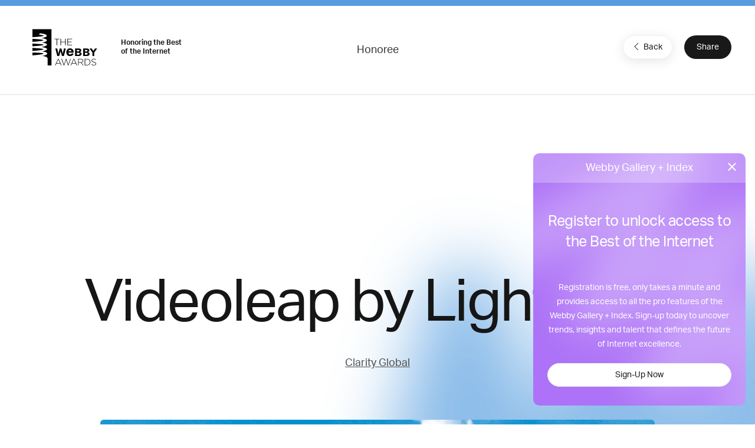

--- FILE ---
content_type: text/html; charset=utf-8
request_url: https://www.google.com/recaptcha/api2/anchor?ar=1&k=6LcC5f8qAAAAAN7E3g2z0N_EoPq3Vri8uXzTmFiO&co=aHR0cHM6Ly93aW5uZXJzLndlYmJ5YXdhcmRzLmNvbTo0NDM.&hl=en&v=PoyoqOPhxBO7pBk68S4YbpHZ&size=invisible&anchor-ms=20000&execute-ms=30000&cb=mme73bw8v6ok
body_size: 48847
content:
<!DOCTYPE HTML><html dir="ltr" lang="en"><head><meta http-equiv="Content-Type" content="text/html; charset=UTF-8">
<meta http-equiv="X-UA-Compatible" content="IE=edge">
<title>reCAPTCHA</title>
<style type="text/css">
/* cyrillic-ext */
@font-face {
  font-family: 'Roboto';
  font-style: normal;
  font-weight: 400;
  font-stretch: 100%;
  src: url(//fonts.gstatic.com/s/roboto/v48/KFO7CnqEu92Fr1ME7kSn66aGLdTylUAMa3GUBHMdazTgWw.woff2) format('woff2');
  unicode-range: U+0460-052F, U+1C80-1C8A, U+20B4, U+2DE0-2DFF, U+A640-A69F, U+FE2E-FE2F;
}
/* cyrillic */
@font-face {
  font-family: 'Roboto';
  font-style: normal;
  font-weight: 400;
  font-stretch: 100%;
  src: url(//fonts.gstatic.com/s/roboto/v48/KFO7CnqEu92Fr1ME7kSn66aGLdTylUAMa3iUBHMdazTgWw.woff2) format('woff2');
  unicode-range: U+0301, U+0400-045F, U+0490-0491, U+04B0-04B1, U+2116;
}
/* greek-ext */
@font-face {
  font-family: 'Roboto';
  font-style: normal;
  font-weight: 400;
  font-stretch: 100%;
  src: url(//fonts.gstatic.com/s/roboto/v48/KFO7CnqEu92Fr1ME7kSn66aGLdTylUAMa3CUBHMdazTgWw.woff2) format('woff2');
  unicode-range: U+1F00-1FFF;
}
/* greek */
@font-face {
  font-family: 'Roboto';
  font-style: normal;
  font-weight: 400;
  font-stretch: 100%;
  src: url(//fonts.gstatic.com/s/roboto/v48/KFO7CnqEu92Fr1ME7kSn66aGLdTylUAMa3-UBHMdazTgWw.woff2) format('woff2');
  unicode-range: U+0370-0377, U+037A-037F, U+0384-038A, U+038C, U+038E-03A1, U+03A3-03FF;
}
/* math */
@font-face {
  font-family: 'Roboto';
  font-style: normal;
  font-weight: 400;
  font-stretch: 100%;
  src: url(//fonts.gstatic.com/s/roboto/v48/KFO7CnqEu92Fr1ME7kSn66aGLdTylUAMawCUBHMdazTgWw.woff2) format('woff2');
  unicode-range: U+0302-0303, U+0305, U+0307-0308, U+0310, U+0312, U+0315, U+031A, U+0326-0327, U+032C, U+032F-0330, U+0332-0333, U+0338, U+033A, U+0346, U+034D, U+0391-03A1, U+03A3-03A9, U+03B1-03C9, U+03D1, U+03D5-03D6, U+03F0-03F1, U+03F4-03F5, U+2016-2017, U+2034-2038, U+203C, U+2040, U+2043, U+2047, U+2050, U+2057, U+205F, U+2070-2071, U+2074-208E, U+2090-209C, U+20D0-20DC, U+20E1, U+20E5-20EF, U+2100-2112, U+2114-2115, U+2117-2121, U+2123-214F, U+2190, U+2192, U+2194-21AE, U+21B0-21E5, U+21F1-21F2, U+21F4-2211, U+2213-2214, U+2216-22FF, U+2308-230B, U+2310, U+2319, U+231C-2321, U+2336-237A, U+237C, U+2395, U+239B-23B7, U+23D0, U+23DC-23E1, U+2474-2475, U+25AF, U+25B3, U+25B7, U+25BD, U+25C1, U+25CA, U+25CC, U+25FB, U+266D-266F, U+27C0-27FF, U+2900-2AFF, U+2B0E-2B11, U+2B30-2B4C, U+2BFE, U+3030, U+FF5B, U+FF5D, U+1D400-1D7FF, U+1EE00-1EEFF;
}
/* symbols */
@font-face {
  font-family: 'Roboto';
  font-style: normal;
  font-weight: 400;
  font-stretch: 100%;
  src: url(//fonts.gstatic.com/s/roboto/v48/KFO7CnqEu92Fr1ME7kSn66aGLdTylUAMaxKUBHMdazTgWw.woff2) format('woff2');
  unicode-range: U+0001-000C, U+000E-001F, U+007F-009F, U+20DD-20E0, U+20E2-20E4, U+2150-218F, U+2190, U+2192, U+2194-2199, U+21AF, U+21E6-21F0, U+21F3, U+2218-2219, U+2299, U+22C4-22C6, U+2300-243F, U+2440-244A, U+2460-24FF, U+25A0-27BF, U+2800-28FF, U+2921-2922, U+2981, U+29BF, U+29EB, U+2B00-2BFF, U+4DC0-4DFF, U+FFF9-FFFB, U+10140-1018E, U+10190-1019C, U+101A0, U+101D0-101FD, U+102E0-102FB, U+10E60-10E7E, U+1D2C0-1D2D3, U+1D2E0-1D37F, U+1F000-1F0FF, U+1F100-1F1AD, U+1F1E6-1F1FF, U+1F30D-1F30F, U+1F315, U+1F31C, U+1F31E, U+1F320-1F32C, U+1F336, U+1F378, U+1F37D, U+1F382, U+1F393-1F39F, U+1F3A7-1F3A8, U+1F3AC-1F3AF, U+1F3C2, U+1F3C4-1F3C6, U+1F3CA-1F3CE, U+1F3D4-1F3E0, U+1F3ED, U+1F3F1-1F3F3, U+1F3F5-1F3F7, U+1F408, U+1F415, U+1F41F, U+1F426, U+1F43F, U+1F441-1F442, U+1F444, U+1F446-1F449, U+1F44C-1F44E, U+1F453, U+1F46A, U+1F47D, U+1F4A3, U+1F4B0, U+1F4B3, U+1F4B9, U+1F4BB, U+1F4BF, U+1F4C8-1F4CB, U+1F4D6, U+1F4DA, U+1F4DF, U+1F4E3-1F4E6, U+1F4EA-1F4ED, U+1F4F7, U+1F4F9-1F4FB, U+1F4FD-1F4FE, U+1F503, U+1F507-1F50B, U+1F50D, U+1F512-1F513, U+1F53E-1F54A, U+1F54F-1F5FA, U+1F610, U+1F650-1F67F, U+1F687, U+1F68D, U+1F691, U+1F694, U+1F698, U+1F6AD, U+1F6B2, U+1F6B9-1F6BA, U+1F6BC, U+1F6C6-1F6CF, U+1F6D3-1F6D7, U+1F6E0-1F6EA, U+1F6F0-1F6F3, U+1F6F7-1F6FC, U+1F700-1F7FF, U+1F800-1F80B, U+1F810-1F847, U+1F850-1F859, U+1F860-1F887, U+1F890-1F8AD, U+1F8B0-1F8BB, U+1F8C0-1F8C1, U+1F900-1F90B, U+1F93B, U+1F946, U+1F984, U+1F996, U+1F9E9, U+1FA00-1FA6F, U+1FA70-1FA7C, U+1FA80-1FA89, U+1FA8F-1FAC6, U+1FACE-1FADC, U+1FADF-1FAE9, U+1FAF0-1FAF8, U+1FB00-1FBFF;
}
/* vietnamese */
@font-face {
  font-family: 'Roboto';
  font-style: normal;
  font-weight: 400;
  font-stretch: 100%;
  src: url(//fonts.gstatic.com/s/roboto/v48/KFO7CnqEu92Fr1ME7kSn66aGLdTylUAMa3OUBHMdazTgWw.woff2) format('woff2');
  unicode-range: U+0102-0103, U+0110-0111, U+0128-0129, U+0168-0169, U+01A0-01A1, U+01AF-01B0, U+0300-0301, U+0303-0304, U+0308-0309, U+0323, U+0329, U+1EA0-1EF9, U+20AB;
}
/* latin-ext */
@font-face {
  font-family: 'Roboto';
  font-style: normal;
  font-weight: 400;
  font-stretch: 100%;
  src: url(//fonts.gstatic.com/s/roboto/v48/KFO7CnqEu92Fr1ME7kSn66aGLdTylUAMa3KUBHMdazTgWw.woff2) format('woff2');
  unicode-range: U+0100-02BA, U+02BD-02C5, U+02C7-02CC, U+02CE-02D7, U+02DD-02FF, U+0304, U+0308, U+0329, U+1D00-1DBF, U+1E00-1E9F, U+1EF2-1EFF, U+2020, U+20A0-20AB, U+20AD-20C0, U+2113, U+2C60-2C7F, U+A720-A7FF;
}
/* latin */
@font-face {
  font-family: 'Roboto';
  font-style: normal;
  font-weight: 400;
  font-stretch: 100%;
  src: url(//fonts.gstatic.com/s/roboto/v48/KFO7CnqEu92Fr1ME7kSn66aGLdTylUAMa3yUBHMdazQ.woff2) format('woff2');
  unicode-range: U+0000-00FF, U+0131, U+0152-0153, U+02BB-02BC, U+02C6, U+02DA, U+02DC, U+0304, U+0308, U+0329, U+2000-206F, U+20AC, U+2122, U+2191, U+2193, U+2212, U+2215, U+FEFF, U+FFFD;
}
/* cyrillic-ext */
@font-face {
  font-family: 'Roboto';
  font-style: normal;
  font-weight: 500;
  font-stretch: 100%;
  src: url(//fonts.gstatic.com/s/roboto/v48/KFO7CnqEu92Fr1ME7kSn66aGLdTylUAMa3GUBHMdazTgWw.woff2) format('woff2');
  unicode-range: U+0460-052F, U+1C80-1C8A, U+20B4, U+2DE0-2DFF, U+A640-A69F, U+FE2E-FE2F;
}
/* cyrillic */
@font-face {
  font-family: 'Roboto';
  font-style: normal;
  font-weight: 500;
  font-stretch: 100%;
  src: url(//fonts.gstatic.com/s/roboto/v48/KFO7CnqEu92Fr1ME7kSn66aGLdTylUAMa3iUBHMdazTgWw.woff2) format('woff2');
  unicode-range: U+0301, U+0400-045F, U+0490-0491, U+04B0-04B1, U+2116;
}
/* greek-ext */
@font-face {
  font-family: 'Roboto';
  font-style: normal;
  font-weight: 500;
  font-stretch: 100%;
  src: url(//fonts.gstatic.com/s/roboto/v48/KFO7CnqEu92Fr1ME7kSn66aGLdTylUAMa3CUBHMdazTgWw.woff2) format('woff2');
  unicode-range: U+1F00-1FFF;
}
/* greek */
@font-face {
  font-family: 'Roboto';
  font-style: normal;
  font-weight: 500;
  font-stretch: 100%;
  src: url(//fonts.gstatic.com/s/roboto/v48/KFO7CnqEu92Fr1ME7kSn66aGLdTylUAMa3-UBHMdazTgWw.woff2) format('woff2');
  unicode-range: U+0370-0377, U+037A-037F, U+0384-038A, U+038C, U+038E-03A1, U+03A3-03FF;
}
/* math */
@font-face {
  font-family: 'Roboto';
  font-style: normal;
  font-weight: 500;
  font-stretch: 100%;
  src: url(//fonts.gstatic.com/s/roboto/v48/KFO7CnqEu92Fr1ME7kSn66aGLdTylUAMawCUBHMdazTgWw.woff2) format('woff2');
  unicode-range: U+0302-0303, U+0305, U+0307-0308, U+0310, U+0312, U+0315, U+031A, U+0326-0327, U+032C, U+032F-0330, U+0332-0333, U+0338, U+033A, U+0346, U+034D, U+0391-03A1, U+03A3-03A9, U+03B1-03C9, U+03D1, U+03D5-03D6, U+03F0-03F1, U+03F4-03F5, U+2016-2017, U+2034-2038, U+203C, U+2040, U+2043, U+2047, U+2050, U+2057, U+205F, U+2070-2071, U+2074-208E, U+2090-209C, U+20D0-20DC, U+20E1, U+20E5-20EF, U+2100-2112, U+2114-2115, U+2117-2121, U+2123-214F, U+2190, U+2192, U+2194-21AE, U+21B0-21E5, U+21F1-21F2, U+21F4-2211, U+2213-2214, U+2216-22FF, U+2308-230B, U+2310, U+2319, U+231C-2321, U+2336-237A, U+237C, U+2395, U+239B-23B7, U+23D0, U+23DC-23E1, U+2474-2475, U+25AF, U+25B3, U+25B7, U+25BD, U+25C1, U+25CA, U+25CC, U+25FB, U+266D-266F, U+27C0-27FF, U+2900-2AFF, U+2B0E-2B11, U+2B30-2B4C, U+2BFE, U+3030, U+FF5B, U+FF5D, U+1D400-1D7FF, U+1EE00-1EEFF;
}
/* symbols */
@font-face {
  font-family: 'Roboto';
  font-style: normal;
  font-weight: 500;
  font-stretch: 100%;
  src: url(//fonts.gstatic.com/s/roboto/v48/KFO7CnqEu92Fr1ME7kSn66aGLdTylUAMaxKUBHMdazTgWw.woff2) format('woff2');
  unicode-range: U+0001-000C, U+000E-001F, U+007F-009F, U+20DD-20E0, U+20E2-20E4, U+2150-218F, U+2190, U+2192, U+2194-2199, U+21AF, U+21E6-21F0, U+21F3, U+2218-2219, U+2299, U+22C4-22C6, U+2300-243F, U+2440-244A, U+2460-24FF, U+25A0-27BF, U+2800-28FF, U+2921-2922, U+2981, U+29BF, U+29EB, U+2B00-2BFF, U+4DC0-4DFF, U+FFF9-FFFB, U+10140-1018E, U+10190-1019C, U+101A0, U+101D0-101FD, U+102E0-102FB, U+10E60-10E7E, U+1D2C0-1D2D3, U+1D2E0-1D37F, U+1F000-1F0FF, U+1F100-1F1AD, U+1F1E6-1F1FF, U+1F30D-1F30F, U+1F315, U+1F31C, U+1F31E, U+1F320-1F32C, U+1F336, U+1F378, U+1F37D, U+1F382, U+1F393-1F39F, U+1F3A7-1F3A8, U+1F3AC-1F3AF, U+1F3C2, U+1F3C4-1F3C6, U+1F3CA-1F3CE, U+1F3D4-1F3E0, U+1F3ED, U+1F3F1-1F3F3, U+1F3F5-1F3F7, U+1F408, U+1F415, U+1F41F, U+1F426, U+1F43F, U+1F441-1F442, U+1F444, U+1F446-1F449, U+1F44C-1F44E, U+1F453, U+1F46A, U+1F47D, U+1F4A3, U+1F4B0, U+1F4B3, U+1F4B9, U+1F4BB, U+1F4BF, U+1F4C8-1F4CB, U+1F4D6, U+1F4DA, U+1F4DF, U+1F4E3-1F4E6, U+1F4EA-1F4ED, U+1F4F7, U+1F4F9-1F4FB, U+1F4FD-1F4FE, U+1F503, U+1F507-1F50B, U+1F50D, U+1F512-1F513, U+1F53E-1F54A, U+1F54F-1F5FA, U+1F610, U+1F650-1F67F, U+1F687, U+1F68D, U+1F691, U+1F694, U+1F698, U+1F6AD, U+1F6B2, U+1F6B9-1F6BA, U+1F6BC, U+1F6C6-1F6CF, U+1F6D3-1F6D7, U+1F6E0-1F6EA, U+1F6F0-1F6F3, U+1F6F7-1F6FC, U+1F700-1F7FF, U+1F800-1F80B, U+1F810-1F847, U+1F850-1F859, U+1F860-1F887, U+1F890-1F8AD, U+1F8B0-1F8BB, U+1F8C0-1F8C1, U+1F900-1F90B, U+1F93B, U+1F946, U+1F984, U+1F996, U+1F9E9, U+1FA00-1FA6F, U+1FA70-1FA7C, U+1FA80-1FA89, U+1FA8F-1FAC6, U+1FACE-1FADC, U+1FADF-1FAE9, U+1FAF0-1FAF8, U+1FB00-1FBFF;
}
/* vietnamese */
@font-face {
  font-family: 'Roboto';
  font-style: normal;
  font-weight: 500;
  font-stretch: 100%;
  src: url(//fonts.gstatic.com/s/roboto/v48/KFO7CnqEu92Fr1ME7kSn66aGLdTylUAMa3OUBHMdazTgWw.woff2) format('woff2');
  unicode-range: U+0102-0103, U+0110-0111, U+0128-0129, U+0168-0169, U+01A0-01A1, U+01AF-01B0, U+0300-0301, U+0303-0304, U+0308-0309, U+0323, U+0329, U+1EA0-1EF9, U+20AB;
}
/* latin-ext */
@font-face {
  font-family: 'Roboto';
  font-style: normal;
  font-weight: 500;
  font-stretch: 100%;
  src: url(//fonts.gstatic.com/s/roboto/v48/KFO7CnqEu92Fr1ME7kSn66aGLdTylUAMa3KUBHMdazTgWw.woff2) format('woff2');
  unicode-range: U+0100-02BA, U+02BD-02C5, U+02C7-02CC, U+02CE-02D7, U+02DD-02FF, U+0304, U+0308, U+0329, U+1D00-1DBF, U+1E00-1E9F, U+1EF2-1EFF, U+2020, U+20A0-20AB, U+20AD-20C0, U+2113, U+2C60-2C7F, U+A720-A7FF;
}
/* latin */
@font-face {
  font-family: 'Roboto';
  font-style: normal;
  font-weight: 500;
  font-stretch: 100%;
  src: url(//fonts.gstatic.com/s/roboto/v48/KFO7CnqEu92Fr1ME7kSn66aGLdTylUAMa3yUBHMdazQ.woff2) format('woff2');
  unicode-range: U+0000-00FF, U+0131, U+0152-0153, U+02BB-02BC, U+02C6, U+02DA, U+02DC, U+0304, U+0308, U+0329, U+2000-206F, U+20AC, U+2122, U+2191, U+2193, U+2212, U+2215, U+FEFF, U+FFFD;
}
/* cyrillic-ext */
@font-face {
  font-family: 'Roboto';
  font-style: normal;
  font-weight: 900;
  font-stretch: 100%;
  src: url(//fonts.gstatic.com/s/roboto/v48/KFO7CnqEu92Fr1ME7kSn66aGLdTylUAMa3GUBHMdazTgWw.woff2) format('woff2');
  unicode-range: U+0460-052F, U+1C80-1C8A, U+20B4, U+2DE0-2DFF, U+A640-A69F, U+FE2E-FE2F;
}
/* cyrillic */
@font-face {
  font-family: 'Roboto';
  font-style: normal;
  font-weight: 900;
  font-stretch: 100%;
  src: url(//fonts.gstatic.com/s/roboto/v48/KFO7CnqEu92Fr1ME7kSn66aGLdTylUAMa3iUBHMdazTgWw.woff2) format('woff2');
  unicode-range: U+0301, U+0400-045F, U+0490-0491, U+04B0-04B1, U+2116;
}
/* greek-ext */
@font-face {
  font-family: 'Roboto';
  font-style: normal;
  font-weight: 900;
  font-stretch: 100%;
  src: url(//fonts.gstatic.com/s/roboto/v48/KFO7CnqEu92Fr1ME7kSn66aGLdTylUAMa3CUBHMdazTgWw.woff2) format('woff2');
  unicode-range: U+1F00-1FFF;
}
/* greek */
@font-face {
  font-family: 'Roboto';
  font-style: normal;
  font-weight: 900;
  font-stretch: 100%;
  src: url(//fonts.gstatic.com/s/roboto/v48/KFO7CnqEu92Fr1ME7kSn66aGLdTylUAMa3-UBHMdazTgWw.woff2) format('woff2');
  unicode-range: U+0370-0377, U+037A-037F, U+0384-038A, U+038C, U+038E-03A1, U+03A3-03FF;
}
/* math */
@font-face {
  font-family: 'Roboto';
  font-style: normal;
  font-weight: 900;
  font-stretch: 100%;
  src: url(//fonts.gstatic.com/s/roboto/v48/KFO7CnqEu92Fr1ME7kSn66aGLdTylUAMawCUBHMdazTgWw.woff2) format('woff2');
  unicode-range: U+0302-0303, U+0305, U+0307-0308, U+0310, U+0312, U+0315, U+031A, U+0326-0327, U+032C, U+032F-0330, U+0332-0333, U+0338, U+033A, U+0346, U+034D, U+0391-03A1, U+03A3-03A9, U+03B1-03C9, U+03D1, U+03D5-03D6, U+03F0-03F1, U+03F4-03F5, U+2016-2017, U+2034-2038, U+203C, U+2040, U+2043, U+2047, U+2050, U+2057, U+205F, U+2070-2071, U+2074-208E, U+2090-209C, U+20D0-20DC, U+20E1, U+20E5-20EF, U+2100-2112, U+2114-2115, U+2117-2121, U+2123-214F, U+2190, U+2192, U+2194-21AE, U+21B0-21E5, U+21F1-21F2, U+21F4-2211, U+2213-2214, U+2216-22FF, U+2308-230B, U+2310, U+2319, U+231C-2321, U+2336-237A, U+237C, U+2395, U+239B-23B7, U+23D0, U+23DC-23E1, U+2474-2475, U+25AF, U+25B3, U+25B7, U+25BD, U+25C1, U+25CA, U+25CC, U+25FB, U+266D-266F, U+27C0-27FF, U+2900-2AFF, U+2B0E-2B11, U+2B30-2B4C, U+2BFE, U+3030, U+FF5B, U+FF5D, U+1D400-1D7FF, U+1EE00-1EEFF;
}
/* symbols */
@font-face {
  font-family: 'Roboto';
  font-style: normal;
  font-weight: 900;
  font-stretch: 100%;
  src: url(//fonts.gstatic.com/s/roboto/v48/KFO7CnqEu92Fr1ME7kSn66aGLdTylUAMaxKUBHMdazTgWw.woff2) format('woff2');
  unicode-range: U+0001-000C, U+000E-001F, U+007F-009F, U+20DD-20E0, U+20E2-20E4, U+2150-218F, U+2190, U+2192, U+2194-2199, U+21AF, U+21E6-21F0, U+21F3, U+2218-2219, U+2299, U+22C4-22C6, U+2300-243F, U+2440-244A, U+2460-24FF, U+25A0-27BF, U+2800-28FF, U+2921-2922, U+2981, U+29BF, U+29EB, U+2B00-2BFF, U+4DC0-4DFF, U+FFF9-FFFB, U+10140-1018E, U+10190-1019C, U+101A0, U+101D0-101FD, U+102E0-102FB, U+10E60-10E7E, U+1D2C0-1D2D3, U+1D2E0-1D37F, U+1F000-1F0FF, U+1F100-1F1AD, U+1F1E6-1F1FF, U+1F30D-1F30F, U+1F315, U+1F31C, U+1F31E, U+1F320-1F32C, U+1F336, U+1F378, U+1F37D, U+1F382, U+1F393-1F39F, U+1F3A7-1F3A8, U+1F3AC-1F3AF, U+1F3C2, U+1F3C4-1F3C6, U+1F3CA-1F3CE, U+1F3D4-1F3E0, U+1F3ED, U+1F3F1-1F3F3, U+1F3F5-1F3F7, U+1F408, U+1F415, U+1F41F, U+1F426, U+1F43F, U+1F441-1F442, U+1F444, U+1F446-1F449, U+1F44C-1F44E, U+1F453, U+1F46A, U+1F47D, U+1F4A3, U+1F4B0, U+1F4B3, U+1F4B9, U+1F4BB, U+1F4BF, U+1F4C8-1F4CB, U+1F4D6, U+1F4DA, U+1F4DF, U+1F4E3-1F4E6, U+1F4EA-1F4ED, U+1F4F7, U+1F4F9-1F4FB, U+1F4FD-1F4FE, U+1F503, U+1F507-1F50B, U+1F50D, U+1F512-1F513, U+1F53E-1F54A, U+1F54F-1F5FA, U+1F610, U+1F650-1F67F, U+1F687, U+1F68D, U+1F691, U+1F694, U+1F698, U+1F6AD, U+1F6B2, U+1F6B9-1F6BA, U+1F6BC, U+1F6C6-1F6CF, U+1F6D3-1F6D7, U+1F6E0-1F6EA, U+1F6F0-1F6F3, U+1F6F7-1F6FC, U+1F700-1F7FF, U+1F800-1F80B, U+1F810-1F847, U+1F850-1F859, U+1F860-1F887, U+1F890-1F8AD, U+1F8B0-1F8BB, U+1F8C0-1F8C1, U+1F900-1F90B, U+1F93B, U+1F946, U+1F984, U+1F996, U+1F9E9, U+1FA00-1FA6F, U+1FA70-1FA7C, U+1FA80-1FA89, U+1FA8F-1FAC6, U+1FACE-1FADC, U+1FADF-1FAE9, U+1FAF0-1FAF8, U+1FB00-1FBFF;
}
/* vietnamese */
@font-face {
  font-family: 'Roboto';
  font-style: normal;
  font-weight: 900;
  font-stretch: 100%;
  src: url(//fonts.gstatic.com/s/roboto/v48/KFO7CnqEu92Fr1ME7kSn66aGLdTylUAMa3OUBHMdazTgWw.woff2) format('woff2');
  unicode-range: U+0102-0103, U+0110-0111, U+0128-0129, U+0168-0169, U+01A0-01A1, U+01AF-01B0, U+0300-0301, U+0303-0304, U+0308-0309, U+0323, U+0329, U+1EA0-1EF9, U+20AB;
}
/* latin-ext */
@font-face {
  font-family: 'Roboto';
  font-style: normal;
  font-weight: 900;
  font-stretch: 100%;
  src: url(//fonts.gstatic.com/s/roboto/v48/KFO7CnqEu92Fr1ME7kSn66aGLdTylUAMa3KUBHMdazTgWw.woff2) format('woff2');
  unicode-range: U+0100-02BA, U+02BD-02C5, U+02C7-02CC, U+02CE-02D7, U+02DD-02FF, U+0304, U+0308, U+0329, U+1D00-1DBF, U+1E00-1E9F, U+1EF2-1EFF, U+2020, U+20A0-20AB, U+20AD-20C0, U+2113, U+2C60-2C7F, U+A720-A7FF;
}
/* latin */
@font-face {
  font-family: 'Roboto';
  font-style: normal;
  font-weight: 900;
  font-stretch: 100%;
  src: url(//fonts.gstatic.com/s/roboto/v48/KFO7CnqEu92Fr1ME7kSn66aGLdTylUAMa3yUBHMdazQ.woff2) format('woff2');
  unicode-range: U+0000-00FF, U+0131, U+0152-0153, U+02BB-02BC, U+02C6, U+02DA, U+02DC, U+0304, U+0308, U+0329, U+2000-206F, U+20AC, U+2122, U+2191, U+2193, U+2212, U+2215, U+FEFF, U+FFFD;
}

</style>
<link rel="stylesheet" type="text/css" href="https://www.gstatic.com/recaptcha/releases/PoyoqOPhxBO7pBk68S4YbpHZ/styles__ltr.css">
<script nonce="vRUZsnKb9H7vXZFimlk0jA" type="text/javascript">window['__recaptcha_api'] = 'https://www.google.com/recaptcha/api2/';</script>
<script type="text/javascript" src="https://www.gstatic.com/recaptcha/releases/PoyoqOPhxBO7pBk68S4YbpHZ/recaptcha__en.js" nonce="vRUZsnKb9H7vXZFimlk0jA">
      
    </script></head>
<body><div id="rc-anchor-alert" class="rc-anchor-alert"></div>
<input type="hidden" id="recaptcha-token" value="[base64]">
<script type="text/javascript" nonce="vRUZsnKb9H7vXZFimlk0jA">
      recaptcha.anchor.Main.init("[\x22ainput\x22,[\x22bgdata\x22,\x22\x22,\[base64]/[base64]/MjU1Ong/[base64]/[base64]/[base64]/[base64]/[base64]/[base64]/[base64]/[base64]/[base64]/[base64]/[base64]/[base64]/[base64]/[base64]/[base64]\\u003d\x22,\[base64]\\u003d\\u003d\x22,\x22Zgliw6ZELmHCm8OtI8OHwqzDocKcw5/DowQ4w5vCs8KuwqgLw6jCrBLCm8OIwqXCusKDwqc3CyXCsElIasOue8KwaMKCDcO0XsO7w61qEAXDi8KWbMOWVwF3A8Ktw7YLw63ChcKwwqcww5vDmcO7w7/DtGdsQwVKVDxpAS7Dl8Osw5rCrcO8VgZEACHCjsKGKk55w75ZfEhYw7QdaS9YJsKHw7/CojIzaMOmZcOxY8K2w7dbw7PDrStqw5vDpsOdYcKWFcKGM8O/[base64]/[base64]/CvcOGJ8Otw5Vrwr80aMOvwp3Dt8KmaTDCnTd1w43DiSnDklAUwrRUw7PCv08uVD4mw5HDqG9RwpLDp8Kew4ICwpkbw5DCk8KNVDQxNCLDm39iSMOHKMOAfUrCnMOOaEp2w7vDpMOPw7nCvFPDhcKJdk4MwoFhwqfCvETDkcOGw4PCrsKYwoLDvsK7wr5GdcKaOnh/wpcgamRhw5wQwq7CqMOnw5dzB8KQcMODDMKlKVfChXfDkQMtw7vCpsOzbjguQmrDjxIgL2HCgMKYT2XDijnDlU3CkmoNw71gbD/CmcODWcKNw6/CnsK1w5XCgV8/JMKQfSHDocKdw5/CjyHCjzrClsOyWsO9VcKNw4Nhwr/CuC9KBnh2w517wpxeMHdwX3Jnw4Ivw6FMw53Dk0gWC0/[base64]/DvAvDj8K1CTRUAWDDvnhew5kowqTDmcOmwrnDt0bDk8KuFMKmw7TCsCINwprChFHDl3gWXGvDjwo+wo9GNcO5w48Fw7hZw68Aw7Q2w5R4TsKdw54/w7zDghEBPBPCk8K2a8OBeMONwpIRJcObSRfCjWMswp/Cmj3DmEdgw7M/w5MXIjIPISnDrhLDoMOyMMOORynCv8Kew5dmWTcIw4vCjMK5bRTDpCFSw5/Du8KhwrHCrcKfScKXTUVcWDIAwo1YwopWw7hBwr7Ch1rDkXzDlC11w6fDo188w7QycHNYw7jCm2rDgMKtOwZlCXDDo0bCm8KEbVzCtMOEw5lOcgM+wr03bcKEKsKxwpNUw6AHW8OpUsKBw4ZNwrTDpX/CssKWwr4cH8Kaw5hoTFfCu3xsMMOZR8OZG8ObAcKiUl3DmRDDp2LDvjLDhxjDpsOHw44WwoZYwoDCrcKWw6TCkixCw5Y6RsKYwrTDosKBwr/DlDkTUMKsYMOlw4kEKx3DucOqwogMG8KzUcOnL27DsMKhwqhIHUgPbzbCmQXDiMKOI1jDmHZ0wojCoGfDlhzDq8KNURDDmHnDsMKZZ2VBw78/w7hARMObcwRMw63CvCTCh8KEbgzCrQvCnWtrwpXDlxfCj8OXwrrDviFvFcOmTsKhw700QcOtw5NBS8KBwqPDpwtvbD0kK07DqE1AwooGOl8TdUQ1w7kpwpLDkyAyIcO6dEXDhCPCtwLDmsKiN8Olw6x+WjpbwpcURnYGeMOySUM6wo/Dtwx9wqthY8KMNCEAX8OVw6fDpsOcwovDpsO9ScOVwrYsH8KZw7fDnsOWwpHDuWUxWAbDgBk7wrnCtUjDqywHw4MrFsODwpfDjcOnw43Cr8KPViPCnX83w6zDicK8IMO7wqlOw5HDv3LCninDj0fDkUZNAMKPFCPDjTMxw5/[base64]/DgMOwwq/CosOLCk3CvsOawqnCkl7DrE7Dh8OFazEJZsKNw6Vow5rDiF3Dt8O9IcKHeSXDkGvDrsKmGcOCAnQjw401S8OhwrYrGsO9KxwvwqnCgsOnwoJxwpA4dVzDqHsywoTDq8K/wpbDlMKowoN6FBLCmsKMDXAjwq7DosKzLwo7ccOtwoDChjnDrcOLdnsuwo/CkMKfPMOkS0bCqsONw4HDtcKbw5PDiUtRw5wpfzpdw6FLenQYNlXDsMOGE0jCr0/CqGnDgMOpF2HCo8KMCDjCoknCiVFyAsOzw7LChn7DhHEzMXDDryPDm8KbwrkzQHMYT8O+XsKVw5LCmcOJIATDhyDDmcOUG8O1wrzDssKlUkTDl07DgSJUwoDCkMO8XsOeIjVAU3rCpMKsFMOtNMK/L23CrcOTAsK9SxfDmRrDrMO9NMKvwrBTwq/[base64]/DgcKrw5DCjMK+CsKfw73Dg8OhVMK+wq3CssKbwrHDsy0nO2V2wpjCsCDCukICw5AAHShRwo4/SMOOw682woPDl8OBFsO5FiJNSH3Cp8KMdQtESMKEwrkpA8Oyw4jDkGgVV8K5NcO1w4TDkAXDiMO0wok8D8KawoPDvwx3wp/DqsOnwro3BxhYbcO8Ug7CnHc+wp47w6PCmgPDmRjDnMO/w6M3wp/DgEXCicKVw5PCuCHDlsKbdsOEw7IlUTbCgcKPSxgCw6RmwovCrMKiw7zCqsKtcsOhwoYEbGHDncOcasO5QcOwa8KowrnCpzvCosKjw4XCm3ZPMHYkw7N4SRLCvMK0D3FORX9aw6xew7DCisO0NzPChsOHQ0/DjMOjw6fCiHDCgcKwMMKlc8KHwqhUwpIsw5DDsHrCt3bCq8OXwqddRStVA8KSwo7DsF/DlsOoIBnDpV0ewrjCpMOgwpggw6bCs8KJwoLCkDDDuEkpSXLCjhU7KsKKU8Obw64XVcOTbcOeHgQHwrfCscK6RjLCicOWwpw/S0nDlcOFw6xSw5IlD8O/I8KeTS7CqwhybcKgw6vDljNBUcOrLMOHw603HcOqwoUOFFYswrN0MFvCucKew7hjYxLCg2oTBhjDuRg9IMOkworCsQIzw7/[base64]/Dn1JUYsO/McKlBwTDj2PDvSLDhCjDvxLDvcKNM0Jiw6jCs8OaCVrCgcKPQMO4wpV+wprDlMO6wpLCtMOIw5rDrMO7M8KtVXjCrsKvTHE2w4bDjz7DlcKsCMK4wo8FwqTCqMOFw7wYw7LCkyotYcOiw5QRUG87Vk0pZkgRYcOUw557dV3Dol3Dryo+HVXCp8O/w4dPFHh1wr4ETkB3BVB/[base64]/ClMOywqV1wpIKMcKENcKPAcOWQnsawoRzN8KYwqnCql/[base64]/[base64]/DgBDDtkxCw5rCqCzDtsObwo7CmSfCtMKmZwdowo16w4E9w43CmcOefxdiwr0cwqleVcKyVcOwU8OxA0NlScOrEjXDlcOcecKBWiR0wrLDrMOxw73DvcKCAEtTw5k0HAjDt2zDqMObEcOpwoPDlTPDr8OGw6phw6cUwqxXwqNxw6/CiVdIw4IScAh6wp/[base64]/CjMO/wrjCjn3DoFBLFsOIU8KLf8KVTsOCw6vDkC5PwrLCgj1Uwqk2wrQMw67Dn8K+w6DDhlzCtQ3DtsOZNmHCkSbDg8OoD30iw4hVw57DpsOjw6VZAxrChMOFG1ZmE0RhPMOxwrULwoViNSlrw6pdworCpcOFw53Cl8KCwrBjScK4w4pAw6TDn8Oew70lasO0Qh/[base64]/w7JMZMKrJcKHLnHCn8OEJcOZSMOfwpAKQ8KqwpXDsXl+wrQ1AiwzIMK0SCrCjE4NXcOtSsO9w7TDgS/ChmbDkVYBw7vCmlEuw6PCkhF6NRHDjMKNw5c8w4M2MQfDnjF0wqvCkyUdODzDscO+w5DDoGlBacKMw7EJw7/CuMOGwoTDkMOzYsKzwpYXecOWacKmRsO7EUxwwrHClcKvH8K/WSUcCsOwO2rDksOxw7d8XgPCnArCmTLCi8K8w6TDuyjCrSrCvsOJwqI4w5p0wpMEwpnCssKNwrbClxd7w6wAS2PDtMK4woF0UEgGfkVoS33DmMKRUyw+BgVKecOQCsOTEcKfMxPDqMOFBADCjMKpGsKFw4rDhEkqCSUyw7t6S8OYw6/CrTtkUcKsUBLCn8OowrNzwq4zLsKEVzfDhBnChjgvw6Mnw6TDtsKTw4nCg0QkfVxWZ8KRHMK+KMKww5fDviZMw7zCjcOweS5ndcO4HcO/[base64]/CgsO6wozDhsOOAi/Dj8Odw6DDtcKYBBcfwoPCpG/Cm0A7w6MiW8Kxw5MYw6BVYsOJw5bCqzbClFl+wr3CgcOWGhbDmMOHw7MCHMKYITvDuGzDqsOPw5XDgBbCpcKRWS/DpDrDhjZ/ccKKw5A2w6wlw7Y2woRgwoYBY3hIJHdlTsKPw6LDvsKwTVTCmUfDkMO6woJ0w6DCtcOwMkTCriNXV8OLfsONXWnCrz8HDsKwcDLDrRTDoA1fw599RBLCsh1Aw6lqYQnDiTfCtsKqXEnCokrDszPDt8OHNkMIKWsnwohFwoAuwqp6awhFw6nCh8Kfw4bDtTw/[base64]/Dl8K4SjJlw4wKScKqPFvCgTt4D8Olw4lNw6rDocKddDPDksKxwpxbJ8Ovc3jDtzIMwr5owoBGVWoGwpTDu8O9w5A4GUd6HBXCk8K4N8KfGMOkw7RJbyJFwqJAw6/CjGMPw6jDs8KUAcO6LsK4OMKheH7DgXtkYH/DucKnwrdTQcOEw6rDscOiTHfCsnvDusOULMKwwr06wpzCrsKAwqDDnsKTJ8Oiw6rCvU8kUMOQwqHDg8OYKQ/[base64]/[base64]/DhGDDrDTCrkM4wqk1dcO7w73DtcOTw64Bwq7DiMOKRBVDw4Z2QMOffyJ7wosgw4HDmlpBfnfChC/[base64]/CiFzDncKewqrDqkrDp8Odw6TCpQZnw5cFwr8kw4IuUCs7FsKZw71zw6PDosOIworDgcKESQ/Ci8KxRhELX8KzKMOZUcKjw4AEEMKIwp4QNhHDpcKyw7PCm3VCwojCoXLDulrDvhMPNTFdwobChQrCoMKEbsK4wqQDK8K1KMOIwpzCmBZDY0IKLsKTw5s+wr9pwpBUw5nDlAHCoMO/w4kxw7bCvFwUwpM0esOMaAPDs8Ouw4TCmCvChcKnw6LCnR99w5pmwpAbw6RGw6gJAsO1LmfCp23CisOKKn/ClMK/wonCmsOrCS12w6DDvzZ8RnnDtWnCuWUqwoRtwrvDlMOwAxd5wp8TZsKXGhvDjmlAccKzwp7Dgy/[base64]/[base64]/CmUHDsMKhW8KNw6rDnsKDw5LClyBVdgBTw7ZDL8K1w40sOgXDtxXCo8ONw7bDo8KBw7XCtMKVFH3DhMKSwrPDi1zClcKGKGjCusK2woHDkQ/[base64]/wo4qMjxoKzzCumbCuWFvXsONwrhmQcOWwp81SxvCk3UAwpTDmMKNKsKheMKMJ8OHwobCgMKvw4sXwoZoTcOvdlDDp1Rkw5vDjRrDtSsiw4IEOsOVwrRlwpvDn8OhwqcZZyMNw7vChMOYbVTCr8KmRMODw5xgw4MYJ8KYHMK/AMK1w7gOUsOLDRLCikRcTFg7wofDvXQNw7nDmsOhUMOWe8KowpvCo8OgC3zCiMO4Anlqw7rDqcOFbsKYeDXCk8KKUyDDucKZwoFjw5AxwpbDgcKUVVx0KsOEZ17CvklCA8KaFj3Co8KTw7xDXCnCjG/DqnbDoTrDuipqw7JXw5PDqVjCjxRdSsOhfjwBw4DCtcK8Hm/CgT7Cg8Ohw78lwochw7UYbC/CmhzCrMOfw6tywrcjd1MEw70dHcOPZcO3fcOGwpZowp7DpQUlw7DDu8O3XgPCm8KpwqdxwqTCvMOmAMOaQwTCuwHDtGLCtUPChkPDpHhGw6lAwpvCocK8wrsewqFkN8OKImh+w6HCicKtw4/Dpl8Wwpwxw77DssOtw65wdEPCrcKQVcOtw74ew63Ch8KFGMK/[base64]/CshtzC8KcwoQew4NPw7kFwq5IwpbCvCHDr21/IQhqTDPDnMOgcsOXanHCjMKBw5NADCk7KMO9wrU7LUY1wrEMMMKuwp8/OwvDvE/Cl8Kbw5hiUsKedsOhwrfCqMKOwoERGcOFe8ONZ8K+w5c+QMOyNQcnRsKyFjrDscOKw5NHHcOZNArDt8KvwqDCsMKGwpV1IVdwIUsBw57CsCA/wqsSPGTCrQ7DrMKwGMKGw7zDjAJjQknCk3zDhF3DrMOJE8KBwqTDpT3CvBLDvsOOMH4RQsOgDMOjR0A/NT5QwpXCoW8Sw6nCucKJwpM3w7nCucKAw68WFWYlC8ORw5XDhUp4BMORYzQsDi00w7UCDcKjwqzDhB5hH2ddCcO8wo0qwpo6wqfDgsOLw7IiccOVKsOyICrDscOgwoZke8KRLx97QsOVKgnDiykKw7sqOMOpOcOSwqtTIBErW8K8KiXDvDp4cgDCln/[base64]/NcOfw50BwpofFMO+w69rcCAzMmd8B8K7YhxJFExywoLDi8OCw7lsw4kzwophw5RxCFgiaCDDlsKxw5YSenTDqsORU8KNw5rDvcOTHcKmfAvCjxrCkid0wp/[base64]/Dk8Ogf8Ouw79AYMOYJMKRHh11w5nDmcODAsKEBcOXCsOfV8OxZ8K1BWcCNcKewr4zw5zCq8Kjw413CCbCrsOow6XCqxRUERstwojCnjk6w7zDuzHDgcKtwqcHVQbCtcKzPA7DvsKFd2TCpTLCtmxFSMKtw4HDmMKqw5VTIcKXUMK/wpUew4PCsHoKd8OzDMOTTCVow4vCt3RMwq4ECMKfecOjGUrDrH0uDsKWwp7CszrCh8OvaMO8XFw/K0cyw4t7JBfDqXoQw73DimbDgEhWCB3DkQ7DhsOew6IYw7PDkcKVJsOjfiRAf8OtwpMWM13DjcKuKMKKwojCmwtQPsO1w64uQcK0w7xIdDkuwrE1w4XCs0NZTMK3wqDDqMKmcsKmw4hjwoVJwrp9w7oiLiAIwqzCrMOafRLCrhosbcO1C8ORMMO8w7UVAj3DgMOKwp/[base64]/Dp8OQByPCi3HCrMOIL8OuPiApw5cWw6hrJ3HCoxxowpo4wrZuIlMuccOFLcONU8K7M8OSw78vw7jDjsOgEV7CqyZkwq4+EMKtw6DDokFdeUTDkD/Cl2lAw7XCpxYBK8O5JDnDhkHCiDxyTwrDvsOHw6JxbcKTCcKbwohRwpM+wqcHIE5ewqTDjsK/wobDkUZbwp/Cs2E2NRdeP8KIwpLCqGXDsiwqwq7Ctx0ndAd5A8OjSmrChsKQwrfDpcKpXw/DsBJmNMKtwqEiBH/Cl8KPw51fAH5tUsOlwpvCgzDDu8OMw6QvWSXDhU9Ww5ILwrFAHMK0dxnDmwHDsMK4wq1kw5t9KU/Dh8K+dzPCosOYwqbDj8KCTQ9LNcKiwpbCmH4ifmcvwq8rXHbDliHDnwUZQsK5w6Rcw5LDu3XDiVvDpAvDsQ7Djy/Dj8KsCsKURwA2w7YpIXJ5wpUjw4w1L8K2bVJxRgYIJg5UwqvDiFnCjAzCh8O8wqI5wptiw5rDvMKrw79EYsKXwonDiMOKIADDnTTDn8K/w6MCwoAGwocUJjvDtjJ7w6A4STXCisOBJMKtUFzCpEMdY8OPwp0HNngGMcKAw63ClQIvwpPDksKIw4nDm8OsHR97YMKSwqLCnsOyXyPCvsOrw6fCgS/CgMO8wqbCvsKMwrxWKBXCv8KdVMOJUTrDusKcwpjCkRQdwpjDikkewoDCtl07wovCpMKIw7Z3w7Q+wq3DicKbdMOMwp3Dswxsw5A2wqp3w6fDs8KHw5dTwrFeCMOBEhrDkmfDisOow4czw4gew4MIw4QaQDtfB8K/GMOYwr4bHR3DsSvDusKWS30/UcKSMW0lw5wNw4bCisK4w6HCqMKCMsKjTMOiXynDj8KEKcKOw4rCncKCDsO1wqHDhVvDs3bCpy7DjjIRA8KOHcK/XwLDgsK9DHcpw7vDqhXCvmckwoXDg8OWw6Y/wqrCkcKjDsOJPMOHD8KFw6ERMH3CvFt3ITDCrsOsKSwUAsOHwrU0wok/EsOvw5lKw5ZrwrhKU8OmEMKKw4ZKYwNbw4lGwr/CtMOHYMOlSALCtMOPw4Inw77DksKkZMOXw4jDo8OXwp0lw7vDt8KvR27DkG9ww7DDicKeJGc4VsKbA03DvsOdwoRWw4PCj8OVwpgQw6fDoSpcwrJdw6ECw6g2YCDDim/CuWzDkHLDg8OWcm7CpUxOPcKlUjjCsMKEw4QLCjJhYihfF8Oiw4XCmcOQGnfDrxgxGmAdeCDCkiBVfjc/XBIrUMKSNlnDnMOBFcKNwpvDuMKjelsASgXCjsObSMK7w7XDtB7DgULDpMKPwpXCnSVPDcK0wqbCqgfCnHXCqMKRwqfDn8O8Q2JZHkDDkHUULT97C8OLwo/CrSZDXxV1RXzDucONY8OnfsOBEcKmJ8OIwpJDNijDmMOlGnjDicKUw5wUKsOLw5Qowo3Cp0F/wpjDimM3GMOjUMOSY8OKWwXCgnzDugZEwqHDvyHCj1EzRVPDqsK0PMOZWirDumx6N8KCwrRtLVvDrS1TwohGw4vCq8OMwrlaa2PCnSzCgycGw4/[base64]/DiDrChC8TIMODRDfDtXQhS8OCw6PCsgJGwrjChz9JXVXDmHfDkC0Lw4JgDsOcTRUpw7kDDxZKwrPCtg/Dg8Ovw5JNcsO2DMOCTsKew6kgJ8KDw77Dv8O2IcKAw6vCh8OUG07Cn8KJw7k/AGXCvTzDvF8gDMOwfmokw5HChj7DjMOfHWHDkF1Dw6AXwpvDpsKBwobDosKYdDrCqnTCpcKPw6zCpcOwYcOtw4MXwrPCpMK+LUo8SjwWEsOTwqXCnzXCnlrCtSITwoI/wqDCscOnEcK3ASXDqEk/fsO8wpbCgUF3WXMjw5bCsCw9woQSaW3Co0DCnyNYE8K+w7DCmsKUwr40BgbDn8OOwp/DjMO+AcOXLsOPWsK7w5HDoHDDuDbDgcOGCsOEEA/CqSVCKMONwpMXQMO/wrZ2E8Orw4F9wp9IN8Ovwq7DpMOfRDgpwqXDpcKgA2nCg1jCqMOVPjrDmBASLWtrw4LCnUfCgx/[base64]/DrFfDkALCtmfCqClmEMKbJcOyw7BJwo4vwqtOYwXCv8KOLSnCmcKqcsKFw7JOw6U+JsKOw5/CksObwq/DixLClMKSwpTCpMKAcmXChks3bcOWwpDDhMKuwoUrCQVkMibCs2NGwqHClgYLw5bCscOjw5bCvMOdwqHDtXDDvsO0w5zDiG7CuXDCk8KLEiJUwqQnaUzCp8OGw6rDq1/CgHHDp8OheiAfwqYtwoYwQSZXcG4vdD9eKcOxF8O7KMO8wqHCkRTCtcOlw5RfaiBTJHzCu3EEw43CjcOqwr7CmnB/wpbDnD12w5DCgkRlw6UjTcKcwrVfFcKYw5YqYwoZwpjDukdSJXMvYMK/w4BdaCB0JsObZSrDgsK1J37CgcKmAsOrCF/Dj8KMw5R0PcKlw6ROwqbDgHQjw47DoXrCjG/CscKFw7/CpHh5TsO6w68EaTXCmMKsMUYQw6EzXMOrYT9gTMOBw5NBeMO0w7HChHPDssKowpIPwr5jJ8OcwpMqLVhlf0QHwpcMQyLCj2YVw67CpMKBa2MvZMOtBsKiEgtVwqTCoWN6Sh9eEcKWwq/[base64]/CtBHDoBnDjzDCtcK0woROw7gaw77CrXfCvsOSdsKBw5cXaGkQw5cowrx4TlRVe8Kdw6lAwprDiAQVwrzCmUrCtVLCrG9GwpfChsKSw6/DrCsHwo9Fw5xuB8OIwp7CjcObw4fCvMKjdB4jwrzCp8OqfDbDiMO6w4AMw6fCucOEw6BOfVHDvcKcHzLCpcKPwrtRTktIw7lkFsOBw7LCr8OKKXo6wrUPWMOzw6BoLTcdw51FNBfCsMKKSwzDvk8Wd8OZwpbDuMOkw5/DhMOAw6BUw7XCnsKrw5Zuwo/DvsOLwqrCpMOycDoSw6rCrMO5w6HDqSMpOityw7PCksOXPF/DhnrDssOUbn3Cr8O3YsKcwrnDm8Oqw4/DmMK1wrJ/w6UPwoJyw6DDpnHCuW7DlHTDk8KLw7/[base64]/Dl8KuJg4aw7AbQMOJwo42V8OyQnpbV8OwIcOxQMOxwrrChmHDt2YKUMKpI0nCicOdwqjDvUR3wrJaEMOnHcO4w77DghhEw4/DolUGw6/CrsOgwqHDoMO6wqrCtVLDjQhow5DCjgnDo8KOIl4+w5fDrMKmEXnCqMKlw6szIX/DiiDClMK+wqrCsTEvwrbCtB/DusOgw5EPwocgw77DkjcYBcKNw47DvV4/PcOHY8KNJzDDgsK/aAPCgcKCw7QMwocNYxDChMO4wog6R8O6woMEZMOPFsOlAsO3Zw58w4w9wrEZw5/DlUfDsBLCmsOjwozCsMKzFsOXw6HCtDnDu8OIecOzTVcrOQk2H8KdwqnCrAM/w7/CqkvCgCbCg0FTwoPDrcOYw4sqLTEFw4bCj3nDsMK8JGQWw41Bb8Kzw5Iawol9w7bDukHCk0xxw7x5woEtw63Do8OOwrPDhcKiwrMiEcKqw43CnT7DqMOke3jDoljCm8OjRgDCscK0b3rCg8KvwoA3Fnk5wq/DqUsmWMOyccO+wpjCvnnCucK0QsOgwrPCgAhdHxTDhB3CvcKdwqkDwqnCicOkwozDiDrDgsKnw7vCtBR2wqDCuQXDlsK4AwkLHTPDucOpVQ/Dm8KMwr8Uw6nCkWkLw49QwrrCmgHCsMOaw47Cs8OtPMOlHsOKNsOUUsK+w41XYMOJw6jDo3FrccOOG8KTRsOuasOGDwPDucKww6AXAwHDkD/DvcO3w6HCrScTwpNZwqXDvjjChiVDwrLDuMONw7zDuHIlw70eJ8OnAsONw4AGSsKeNxhcworChV/Dp8KYwo1nD8KqPXgKw4x2w6dQATLCow9Fw7VkwpdNw6rDvFbCiHduw6/Dpj81IETCgVtOworCthXDr0fDucO2G0ZcwpfCmxzDkUrDkcKcw7bClcOFw4lswoV/AD3DqVNGw7nCosKOJcOewofCpsKLwoEfOcKbFsKLwoJkw794TgUzHzLDlMO1worDnxfCtTnDk2TDszESTgdHcA3Ci8KNU24ew7rCmMKWwrBeJcOJwrZEaxfCokU3w7LCosOSwrrDjH0CRTPCtWp3wpU3N8KGwr3CqDDDtsOwwrAFwrYww7l1wpYuwp/DpMK5w5HDvMOYMcKCwo1Pw67CuC0QacKnDsKTw7TDh8KjwoDDr8OWTcKxw4vCjAdhwrxnwptzeU/Di1vCil9sJSo2w7oCHMOhK8OxwqtmC8OSAcOFPFwIw4bCrsKGw5/[base64]/DjcK5w75qwrXCjcOpwrTCl0VDEADCg8Kcw6zDmhRhw5pswrLCmUNZw6/CvlTCusKPw61/wo3DkcOuwrgubcOKHMOewpHDmsKzwqdJVXkow7xaw7zCjgrDkTkHbWsOOFDCvMKNWcKVwoF4E8OrWMKFQRRme8OnahVYwoR+w4VDe8OoD8Kjwr7Cn3vDoC8YO8OlwpbDmjdfY8OiPcKrbCIiwqzDucOXLxzDv8KPw5dnAjPDocOvw6BhQsO/ZC3DsE99wq18wofDhMObXMOzwrfCr8KrwrnCj0tzw47DjsOsFjTDpcOOw5d6dMKWFjYVPcKcWMO/w4XDtms0I8OJaMKqw4zCmh7DnMO/[base64]/[base64]/DisKewqJTw6TDhsOiw6V9HSHDusKow5MKw7RtwoTCqBZTw4wywqvDun5bwplcNX/CmMKzw4QLAVMDwrHCgsO9FlZkKcKuw5Q/w6J7aQB1Y8OWwrUhFk5GaWkQw7lwTcOBw4R4wpgyw7vCkMKYw4BpEsKHTFTDncOlw5HCkcKHw7RrCsOpXsO/w57DgxUzHcK0w7/CqcOfwqcbw5HDvgc+I8KDR05SJsOHwppMF8OOWcKPAnzCqi5SZsKvfBPDtsOMUhTCisKWw5nDmsKqEsKDwonDrx7Dh8Ocw4XDqmDCkXbDjsKHSsKjwphibitHw5dPUjwLw7TCkMKSw5TDo8Ocwp/DhcKfwoRRY8Ogwp/[base64]/wovDpcOnJS7CncKGIsOhw6xew4TCpMKiw7EiOcORaMKPwocjwrzCiMKnYl/DnMKzw6fDjHMNwqMcQMKowphiR3nDqsOQHUhrw6HCs389wp7DllfCqxfDpFjCmn9uw6XDh8KSwpPCuMO+wps2ZcOATMOVUsK1ChLDs8KpKDU7wrrDsExYwokSCiYEM2wLw6PCiMOEwqDDucK1wrUIw5AVYQwAwoVlKAzClsODw7DDmMKQw7/DuQzDsVgKw6nCvMOIW8OXZwDDjw3DrGfCnsKUSigOTG7CoFvDl8Kowp83FiZzw7PDkDsZMEbCi2fDhyQNSCTCpsK5UsO1aktKwoRJF8Kow6cWcWMWbcK1w5PDocKxNhBMw4LDlMK0IXwge8OCWcOtXyvDiGkGw4/CjMKbw4glLTPCkcK2OsKiQGPClQ3DtMKMSig8MTzCtMKxwowKwr9RCsKBXMKNwr3CpsOKPV1rwocxUcO6BcKtw7XCkEJdPcKdwpRsMioqJsO/w4rCrEfDjcOCw6PDhcK/[base64]/[base64]/ClcOrwrfCtSnCmMOrFTTDvActAkNhwofClsOBZsKdW8KcNzjCs8KHw5kpG8KmYEEodcKmdcKRdizCvzDDqMOjwoPDrsOZc8O4w53Cr8KSw5rChEcvw48iw7QyFWs4UC9rwp3DlVDCsHzCtAzDgRfDgX7Drm/DlcOow4ENAVvCkWBNAMOiwpU7wqfDscO1wpIPw6sZAcOuOcKqwpR+HsKCwpTCocKxw6FHw6xzw6sWw4BLBsOfwr5NDxnChnUKw6rDjCzCh8OdwosRUnXCrztMwodEwr83FsKWbMO+wo0tw4VMw5d6wppAUXbDqCTCqwvDun1Sw4TDrsKracOWw53CmcK/wqbDs8KJwqzDrsKvwrrDk8O1Ekl+U0ZVwo7CgQhvKcObY8OQPMKTwrcpworDm3JVwo8Ewo55wrN+Om4jw5xRDFgcR8KoNcOAYXM9wr/Ct8O9wq/Dhk0ZVMOGBhnCg8OaCcKAf13Cu8OewqETOcOIYMKvw78KQMO8cMO3w40ew4pjwpbDucO9w5rCt3PDt8KPw7kuIsOzHMOeYMOXZzbDgsO8YCxPfi88w5AjwpXDoMO8wogyw6jCjT4Iw6/CpcO4wqbDrcOGwqTCkcKDYsKZS8KcFFEifcKCBsK8IMO/[base64]/Ds8OQTcOEAADCn8O6wp/DgCDChcOoPzrDosKNfmkQw6ksw4XDokLDjmbDssKcw5QUB3/DvnfDksKhJMOwXsOyVcO7VHPDtHR2w4FHX8OSBEJofwtBwrPCn8KdNXDDgsOhw4fDlcOKWQZhWDbCvMOzRsORBQAHChx8wrLCriFZwrbDj8ObAwIWw4/CrsKtwrh0w7AHw4rCnx5qw68YMzdJw6fDlsKGwpPDs3rDoRZdVsKaJMKlwqDDtMO3w6MPI2RxSCo/[base64]/NMONUMOhFcKww7zCoiPDqnrDhMK8PhnCgUnDpsKRZ8K2w4DCjMOmw4Q9w7TDvDJTQlXCmcKOwpzDvRrDiMKKwr00BsODJsOAZsKGw5tpw6PDr3PDtQfDo3/DiVjDnR3DsMKkwpwow73DjsObwqZhw6lQwp8Cw4U4wqbDjMOUL1DDlm3DgQbDn8KRcsO5Y8OGOcOGSMOwOMKoDANVEwfCvcKjMcKHw7BTFkJzG8KrwqIbE8K1O8OcTMKCwpXDksKqwrwvesOMGiTCsiXDmUHCsXjCh0dZw5ITR2kIWcKnwqbDmkTDmyIRw7/CqULDsMO/[base64]/Ci8OcwpzCi3bCmMOLb8KVMDjCtx/Co3vDisO1BFphwpXDl8O4w4ppTUliwofDqj3DsMKleX7ClMO7w63CnsK4worCm8Kowpcaw7jCqknDhTDChmfDs8KuFi3DosKtQMOef8OkUX13w5rCq2/[base64]/SlXDsGLDnVFfBsKpKsOPw6nDhD3DtMKoH8OaClfCgcOTG2EuYHrCrnPCiMOIw4HCtjfDv2xZw48wXRkiARpKKsKQwr/Dt0zCvzfDkcKFwrQUwp9hwqMTZcKgdMOVw6V9XB4SekvDsW4VMMKQw4gAw6zCscOrCcKbw5rCu8KSwovDlsO+fcObwrZwD8Olwo/CqcKzwo7Cq8OKwqgLVsKmLcKWw6zDtsOMw48FwpzCg8OtAEx/BBRrwrVCZ1hOw7AFw71RXWbCksKxw49nwoFEQmDCnMODfTjCgx4Pwo/ChcKgex7Doj8+wqjDu8Knw4TDmcKMwoouwpVSBXkiKMO4w5bDvynClWFgWzHDuMOAJcOYwpbDu8Oyw7bCgMKpw5nCihNjw5gFGMK/[base64]/CgcOmWSEqAlDCpkDDmgDDjMO3BlMKFE0neMKJwr/DkWhAORptw4vCvsOgJMOSw74WasOTPVoKAFzCp8OkKCXChRFLYsKKw5vCh8KNPsKEGcONJx/DhsKBwobDhhnDi2ZvaMKVwqfDr8O3w4Faw4oiw5HCmQvDuDF3CMOuwp3ClMOMBBR/MsKSw5ZOwo3DvlXDvMKFVkJPw6Qewpk/[base64]/FMOFLMOaYgfCisOowqNYwpgMwp4GHF7Clh/CkQ5qFMOTDy/[base64]/[base64]/[base64]/LcK2VcKBY8OuwrJSGcOcw7Q0wqnDmg4UwoMxFcK6wqo3Mjhaw740IHXClEl9wppZAcOWw7HCjMKyHmpEwrd/CCHCghnDv8KGw7ZXwr5EwpHDgAfCosOCw4HDjcODUyMew57CgEzCm8OQfzXCnsOwZ8Kow5jCmxDDjsOID8O+OGDDgEVNwqzDg8KUTcOTwoTChcO2w53DkAwLw5nCkCQbwr0OwpRIwpLCk8OYLWTDtm9nTzAoZiB/[base64]/PsKHw7AeWR3DgG9EchrDi8Obw7/[base64]/DgCbDvcKTw41od8KNwpIfw7Bowr0+w6hawqUtw6TCksKME1LClGBgw6U3wqXDgUTDk1Igw7pFwqdjwqsuwp3DuAotcsOrBcOxw6bCl8K0w6ptwr/DuMOrwozDnGIpwrk1w7LDrSbCn0DDjV/CsHHCg8Oxw6/DusOSQmR6wr8jwpLDuk3CisO6wrHDkR5REnrDvsOqZFMeCMKgOR5UwqjDqDHDlcKpJXHCvcOADcOQw57CssOCw4/DtcKQwq3CimxgwqA4PcKGw4gVw7NVwp/Cv0PDrMOjayzCgsOIdVbDr8ObaThcFcOPDcKDwq7CpcO3w5fDils0AXfDr8KKwqJlwo/DuF/Ct8Ksw7XDosOwwqw9w4HDocKOTwLDnQNCIzjDuAtxw5ACPhfDk2jCu8K8XxfDgsKrwrJCMSpRK8O8C8Kpwo7DssKdwr3DpUNcFhHCq8KlLsOYwpFaa2HDncKrwrbDvkJvaRXCpsOhZcKNwqjCvwRswpIbwqXCkMOubsOyw6/Ci3zDjiAnw57Dug5BwrXDgsK/wp3Cr8KYXMOBwpTDmxfCtRXDmzZYw4jDkW7CuMKtHWJdXsOVw7bDow9uEA7DgsOuMsKfw7/DmTPDpsOWO8ODI3lKSsORYcO/Zgo1QcOPDMK9wp/Cm8Ofw5XDohIaw7tXw7rDl8OUJsKKCMK5E8OfEsOnecKyw6rDumLClk3DsX57BMKpw4LChMOhw77DpcKnXMO1wpzDoREkJinCgALDhh9PNcKNw57Cqg/Dp2MCTMOrwrl6wpxoQATCg1UyfcOAwoDChsOow55Od8ObJcK8w7BcwqkGwq7DgMKuwpIHZWbCoMO7wqUgwqZBLsOtYsOiw7TDphYNVcOsP8O2w7zDosOXZQtOw7fCnifDgSzDjihGRxAqCD3CnMOsJwVQwpDClH/DmGDDssKcwqzDr8KGS2vCnBHCkhBVbFDDum/[base64]/wr3DmTXDvcKQbSdKworDtQTCh27CjkTDnVHDh0vCvcOiwqBWd8OPcy9gDcK1fMKbNyVDfizCtw/CscO6w5bCnD1Ow7YUUH4yw6ZOwr5YwoLCimDDk3UZw4YnaWvDhsKnw73CoMKhFEgfPsKMDHR5w5tGa8OMBMO/Z8O7woFnwp7DgMKww6hcw71XX8KGw5fCikLDrxM7w6TChcO9GcKawqdyKlDCjx3Ck8KARsKtLsKbNVzDoE4KTMKlw53DoMK3wrVLw73DpcK+LMOlYWhdKsO9DSZwGU3DhMOBwod2woTDjl/Dr8KSIcO3w5QifMOtw6jCicKcR3bDjULCo8KZM8OPw4HCpBzCoyIqB8OAMMK2woLDqibDgsODwonCpsOVwp4LBGTCk8OoHnMKTsK7wpU5wqI9w6vCm0ZZw74OwpXCpAcJVCI7L3jDm8OJScK6fic8w7FwTMOMwok5bsKDwrs1wrLDjnkAYsKLG3RQFsOBa0zCoW/Cg8OtSi7DiwYKwqBJFBQuw4fCji3Dq1BYN3AGwrXDuzFdw7dawrV7w45KCMKUw4XDrVfDnMORw6/Dr8OGw7pWEMKEwrE4w7hzwoolc8KHf8OUw4XCgMKAwqrDiD/CqMKhw6LCusOhw7FEUFA7wo3DnnLCmsKJR0BbSsKuEStKwr3DpMOyw4DCjy94wo9lw681wpLCu8K5DmNyw5rCj8OyBMOtw6dQe3LCncONSSQRwrwhc8OuwqXCmAvCpnjDhsONNUnCs8Okw4PDlMKhc2TCr8KTw7oCYhrCnMK1wpRQw4bCuFZ/VX7DnizDoMO4dRnCkMKPLV1KCsO0MsOaf8OMwogIw57CshpRIMKyM8OzLcKGMsKjdTvCsw/CgmvDmMOKCsOMPsKrw5h+b8OIW8Kqwq4vwq4TKXIPRcOrdgjCi8KSwqbDgsK9w7vCtsOJCcKEcMOiQMOOfcOuwoRFw5jCshPCtSNZTnTCsMKkSm3DgDIpdmfDhm86woc8CsKkTGDCkDBCwp00wq/CpjnDjcO6wrJSw64ww5IlWzXDvcOqwotcV2wBwp/CiRTDvcO7IsONRMOlwrjCsDAnRSdaKQfCrkHCgQPCs0/CoUtoMVE3YsKbWBjCvmfDlF3DtsK6woTDmcO7IsO4wpwoEsKbL8O5wrTDmUPCtyQcNMKKwppDXnBMQVMTMMOZc2HDqMOIwoQ+w5tUwolCJjLDpnzCpMOPw6nCmkI7w57Ckkdbw4PDlhnDjAYlAWTDssKKw4nCosKZwo1/w7LCiwDCicOiw7bCgWHChyvDtsOrSjZ2GcOJwoJiwoTDhk9iwoxOwpNOBcOYwq4RbTjDgcKww7Jlwr8+VcOAD8KBwqJnwp9Bw652w63CjgjDncOTaVHDvB94wqHDmMOZw5xaDTDDrMKIw6t+wrZTXR/CszZpw4zCvS8OwosYwp/CuEDDgsO7VycPwo1kwqo+TcOqw5J7w5jCvcKfICxtaEAuGyNbKCzCusOeJ2c2w6TDisObw5PDsMOtw5Nuw4PCgcOyw6rDkcO9Fj5ww7ltJMOuw5HDjVHDksORw4QFwqt5M8OMCcKTSmzDpMKHwofDp0A2a3sBw4Myd8KKw7/CqMKnIExhw6x0JsKBewHDo8OHwoIwFcK4VQTDscK6PcK2EgYLHsKAPQc5P1AowpLDkcOAL8OGwp5HRj/[base64]/DusO2WsOPW8K3NDonwqgOWn9Vwos0wp3CtcO7w5xRd0PDtcOJwr/Cj2PDh8OBwqALTMOmwpgqJcOdfBnChRRdwrFVbV/CvA7DjgPCrMOdCsKCT1rCvMOvw6PClG4Fw5/[base64]/CqcK0DsKyw5sSw6fCsMOww5ZEUcObHsOmw7bClBR2ETvDrDvChlfDrMKfXMOtH3Q/w7hVfQ3Cu8KSbMKYw7EbwrYEw5YawqbDjcKowpDDpkI8N3PDlMOXw6/DtsOhwq7DlituwrINw5nDuyfDh8KHZMKJwpPDm8KbXcOtUyVtNsOrwrTDtgbDisOPYMK3w5I9wqdMwrbDgMONw53Dh3HChMKhacK9wrXDo8OTdcK9w6R1w4Aww4AxEMK6woY3wpc0YwvCnW7DucKDD8OtwoDCs1bDuAwEdW/DosOkw63DmMORw7LChMO1wobDrQvCo0s/wpZrw4vDqsKCwrbDusOawrnCkgzDsMOhEFB+TShew7HCpxLDj8KyLsO3BcOnwoLDisOnCcO5w5zCmlbDpMOBbsO3DTTDv09Awq5OwoJjZ8OIwqbCnjQ8w5Z0SA0xwp3CuknCiMKRHsODwr/DuDg0TiXDnDhIT1fDj0o4w5Z/[base64]/cUDClDs+LcOyf1rCvcObXcK6SiA5HW7DrcOkWHIfw6fDoVTClMOiOF/Do8KHFntqw419wp4Yw68Cw55nWcO1PEDDmcKRB8ODMHJCwpHDjyzCs8OBw4pVw7wVfMO9w4Bow6V2wobDgMOowqMeD2BVw53ClcKlYsK7YA7CuhNzwr/[base64]/DjsO/ESx0w78gLcKqPSvDvsKccFXCv0wnV8KzHcKxKcKsw6Ujwp84w4BZwqdJXnxdLinDpCUwwqTDpcK/ID3DmxjDl8OZwpNlw4bDtW7DscKZPcKwPjsvC8OJR8KFKjvDu0bDjVJGS8Ksw6HDscKGwq/DpCvDjMOawo3Dv1bCk19ow7omwqFKwqdpwq3DqMKmwpPCiMKUwp8aHRgqJCPCnsO0wqZWXMKTbjg5w6I1wqTDpcKLwpNBw6Uewr/DlcKjw4TCjsKKw5MiC03DqmLCrx1yw7Qgw79uw6bDg1kcwp8qZcKbb8O/wozCsVNTfMOgHMK1wod8w6Z5w6IMw4TCv0UcwoNQPhxnIcOwQsO6wr3Ds1gybsOGJXUNeVRLLEILw6TCgMOsw7wPwrkWb3cgVMO1w75lw6sZw5zCtx1Cw7zCgksgwo3CrB0iAyoWeAN1YzxLw749d8KqQcKzKCDCtg\\u003d\\u003d\x22],null,[\x22conf\x22,null,\x226LcC5f8qAAAAAN7E3g2z0N_EoPq3Vri8uXzTmFiO\x22,0,null,null,null,1,[21,125,63,73,95,87,41,43,42,83,102,105,109,121],[1017145,188],0,null,null,null,null,0,null,0,null,700,1,null,0,\[base64]/76lBhnEnQkZnOKMAhmv8xEZ\x22,0,0,null,null,1,null,0,0,null,null,null,0],\x22https://winners.webbyawards.com:443\x22,null,[3,1,1],null,null,null,1,3600,[\x22https://www.google.com/intl/en/policies/privacy/\x22,\x22https://www.google.com/intl/en/policies/terms/\x22],\x22Wh4dzFtNGzQ6rHmZAyh2S+NiiwVlgnkMEPIWwL/uaAk\\u003d\x22,1,0,null,1,1769445208041,0,0,[119,34,224,130,122],null,[151],\x22RC-yd5Kpu09JzHLuw\x22,null,null,null,null,null,\x220dAFcWeA4U05tmjEVd8D7lJ1LbxTiRAFIV0SbpxplbiU-yuY7iSQozkXwW3aphCYV1_GjJHV3etoPlsoSsQwtgZYa7jYRRk3h08g\x22,1769528008032]");
    </script></body></html>